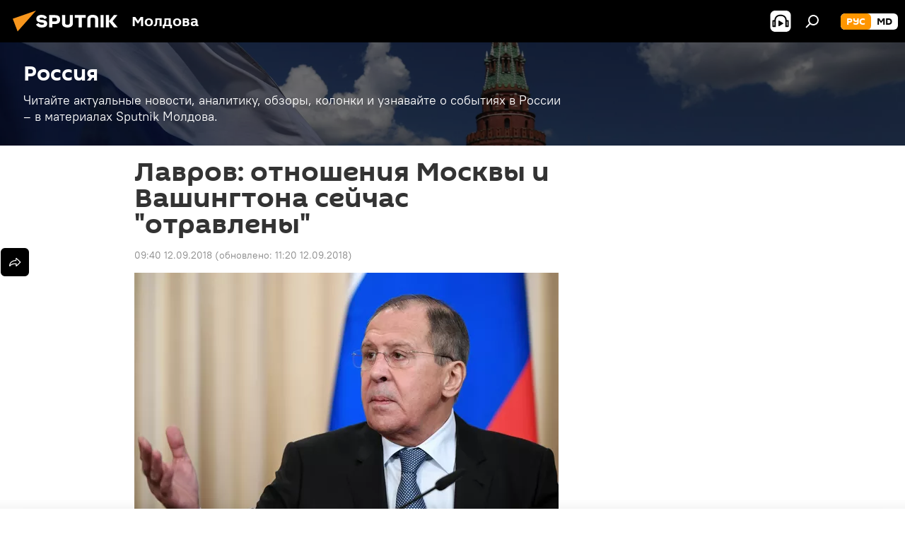

--- FILE ---
content_type: text/html; charset=utf-8
request_url: https://md.sputniknews.ru/20180912/lavrov-usa-russia-otnochenia-21809459.html
body_size: 21371
content:
<!DOCTYPE html><html lang="ru" data-lang="rus" data-charset="" dir="ltr"><head prefix="og: http://ogp.me/ns# fb: http://ogp.me/ns/fb# article: http://ogp.me/ns/article#"><title>Лавров: отношения Москвы и Вашингтона сейчас "отравлены" </title><meta name="description" content='Глава МИД России Сергей Лавров в рамках форума молодых дипломатов на полях ВЭФ заявил, что российско-американские отношения в данный момент "отравлены". 12.09.2018, Sputnik Молдова'><meta name="keywords" content="новости, политика, в мире, россия, сша, сергей лавров"><meta http-equiv="X-UA-Compatible" content="IE=edge,chrome=1"><meta http-equiv="Content-Type" content="text/html; charset=utf-8"><meta name="robots" content="index, follow, max-image-preview:large"><meta name="viewport" content="width=device-width, initial-scale=1.0, maximum-scale=1.0, user-scalable=yes"><meta name="HandheldFriendly" content="true"><meta name="MobileOptimzied" content="width"><meta name="referrer" content="always"><meta name="format-detection" content="telephone=no"><meta name="format-detection" content="address=no"><link rel="alternate" type="application/rss+xml" href="https://md.sputniknews.ru/export/rss2/archive/index.xml"><link rel="canonical" href="https://md.sputniknews.ru/20180912/lavrov-usa-russia-otnochenia-21809459.html"><link rel="preload" as="image" href="https://cdnn1.img.md.sputniknews.com/img/2154/19/21541911_0:310:2974:1991_600x0_80_0_0_186ac254554069d59408cc3fb74bbc71.jpg.webp"><link rel="preconnect" href="https://cdnn1.img.md.sputniknews.com/images/"><link rel="dns-prefetch" href="https://cdnn1.img.md.sputniknews.com/images/"><link rel="alternate" hreflang="ru" href="https://md.sputniknews.ru/20180912/lavrov-usa-russia-otnochenia-21809459.html"><link rel="alternate" hreflang="x-default" href="https://md.sputniknews.ru/20180912/lavrov-usa-russia-otnochenia-21809459.html"><link rel="apple-touch-icon" sizes="57x57" href="https://cdnn1.img.md.sputniknews.com/i/favicon/favicon-57x57.png"><link rel="apple-touch-icon" sizes="60x60" href="https://cdnn1.img.md.sputniknews.com/i/favicon/favicon-60x60.png"><link rel="apple-touch-icon" sizes="72x72" href="https://cdnn1.img.md.sputniknews.com/i/favicon/favicon-72x72.png"><link rel="apple-touch-icon" sizes="76x76" href="https://cdnn1.img.md.sputniknews.com/i/favicon/favicon-76x76.png"><link rel="apple-touch-icon" sizes="114x114" href="https://cdnn1.img.md.sputniknews.com/i/favicon/favicon-114x114.png"><link rel="apple-touch-icon" sizes="120x120" href="https://cdnn1.img.md.sputniknews.com/i/favicon/favicon-120x120.png"><link rel="apple-touch-icon" sizes="144x144" href="https://cdnn1.img.md.sputniknews.com/i/favicon/favicon-144x144.png"><link rel="apple-touch-icon" sizes="152x152" href="https://cdnn1.img.md.sputniknews.com/i/favicon/favicon-152x152.png"><link rel="apple-touch-icon" sizes="180x180" href="https://cdnn1.img.md.sputniknews.com/i/favicon/favicon-180x180.png"><link rel="icon" type="image/png" sizes="192x192" href="https://cdnn1.img.md.sputniknews.com/i/favicon/favicon-192x192.png"><link rel="icon" type="image/png" sizes="32x32" href="https://cdnn1.img.md.sputniknews.com/i/favicon/favicon-32x32.png"><link rel="icon" type="image/png" sizes="96x96" href="https://cdnn1.img.md.sputniknews.com/i/favicon/favicon-96x96.png"><link rel="icon" type="image/png" sizes="16x16" href="https://cdnn1.img.md.sputniknews.com/i/favicon/favicon-16x16.png"><link rel="manifest" href="/project_data/manifest.json?4"><meta name="msapplication-TileColor" content="#F4F4F4"><meta name="msapplication-TileImage" content="https://cdnn1.img.md.sputniknews.com/i/favicon/favicon-144x144.png"><meta name="theme-color" content="#F4F4F4"><link rel="shortcut icon" href="https://cdnn1.img.md.sputniknews.com/i/favicon/favicon.ico"><meta property="fb:app_id" content="565979577238890"><meta name="analytics:lang" content="rus"><meta name="analytics:title" content='Лавров: отношения Москвы и Вашингтона сейчас "отравлены" '><meta name="analytics:keyw" content="news, world_politics, russia, world, geo_Rossija, geo_SSHA, person_Sergejj_Lavrov"><meta name="analytics:rubric" content=""><meta name="analytics:tags" content="Новости, Политика, Россия, В мире, Россия, США, Сергей Лавров"><meta name="analytics:site_domain" content="md.sputniknews.ru"><meta name="analytics:article_id" content="21809459"><meta name="analytics:url" content="https://md.sputniknews.ru/20180912/lavrov-usa-russia-otnochenia-21809459.html"><meta name="analytics:p_ts" content="1536734400"><meta name="analytics:author" content="Sputnik Молдова"><meta name="analytics:isscroll" content="0"><meta property="og:url" content="https://md.sputniknews.ru/20180912/lavrov-usa-russia-otnochenia-21809459.html"><meta property="og:title" content='Лавров: отношения Москвы и Вашингтона сейчас "отравлены"'><meta property="og:description" content='Глава МИД России Сергей Лавров в рамках форума молодых дипломатов на полях ВЭФ заявил, что российско-американские отношения в данный момент "отравлены".'><meta property="og:type" content="article"><meta property="og:site_name" content="Sputnik Молдова"><meta property="og:locale" content="ru_MD"><meta property="og:image" content="https://cdnn1.img.md.sputniknews.com/img/2154/19/21541911_0:310:2974:1991_2072x0_60_0_0_390d7fd4807bdfb336c6120dbb2a2eaf.jpg.webp"><meta name="relap-image" content="https://cdnn1.img.md.sputniknews.com/i/logo/logo-social.png"><meta name="twitter:card" content="summary_large_image"><meta name="twitter:image" content="https://cdnn1.img.md.sputniknews.com/img/2154/19/21541911_0:310:2974:1991_2072x0_60_0_0_390d7fd4807bdfb336c6120dbb2a2eaf.jpg.webp"><meta property="article:published_time" content="20180912T0940+0300"><meta property="article:modified_time" content="20180912T1120+0300"><meta property="article:author" content="Sputnik Молдова"><link rel="author" href="https://md.sputniknews.ru"><meta property="article:section" content="Новости"><meta property="article:tag" content="Новости"><meta property="article:tag" content="Политика"><meta property="article:tag" content="В мире"><meta property="article:tag" content="Россия"><meta property="article:tag" content="США"><meta property="article:tag" content="Сергей Лавров"><meta name="relap-entity-id" content="21809459"><meta name="zen-verification" content="a5OLXyuWdQq0UOAJkQwXWcYnKc21LMyDQhJr2RVKntRE5NpnM4iyPIa72uJWcb0y"><link rel="amphtml" href="https://md.sputniknews.ru/amp/20180912/lavrov-usa-russia-otnochenia-21809459.html"><link rel="preload" as="style" onload="this.onload=null;this.rel='stylesheet'" type="text/css" href="https://cdnn1.img.md.sputniknews.com/css/libs/fonts.min.css?911eb65935"><link rel="stylesheet" type="text/css" href="https://cdnn1.img.md.sputniknews.com/css/common.min.css?9149894256"><link rel="stylesheet" type="text/css" href="https://cdnn1.img.md.sputniknews.com/css/article.min.css?913fe17605"><script src="https://cdnn1.img.md.sputniknews.com/min/js/dist/head.js?9c9052ef3"></script><script data-iub-purposes="1">var _paq = _paq || []; (function() {var stackDomain = window.location.hostname.split('.').reverse();var domain = stackDomain[1] + '.' + stackDomain[0];_paq.push(['setCDNMask', new RegExp('cdn(\\w+).img.'+domain)]); _paq.push(['setSiteId', 'sputnik_md']); _paq.push(['trackPageView']); _paq.push(['enableLinkTracking']); var d=document, g=d.createElement('script'), s=d.getElementsByTagName('script')[0]; g.type='text/javascript'; g.defer=true; g.async=true; g.src='//a.sputniknews.com/js/sputnik.js'; s.parentNode.insertBefore(g,s); } )();</script><script type="text/javascript" src="https://cdnn1.img.md.sputniknews.com/min/js/libs/banners/adfx.loader.bind.js?98d724fe2"></script><script>
                (window.yaContextCb = window.yaContextCb || []).push(() => {
                    replaceOriginalAdFoxMethods();
                    window.Ya.adfoxCode.hbCallbacks = window.Ya.adfoxCode.hbCallbacks || [];
                })
            </script><!--В <head> сайта один раз добавьте код загрузчика-->
<script>window.yaContextCb = window.yaContextCb || []</script>
<script src="https://yandex.ru/ads/system/context.js" async></script><script>var endlessScrollFirst = 21809459; var endlessScrollUrl = '/services/article/infinity/'; var endlessScrollAlgorithm = ''; var endlessScrollQueue = [69758550, 69758801, 69757955, 69754109, 69757538, 69757289, 69756807, 69757032, 69756572, 69756484, 69756526, 69755607, 69756234, 69755366, 69754850];</script><script>var endlessScrollFirst = 21809459; var endlessScrollUrl = '/services/article/infinity/'; var endlessScrollAlgorithm = ''; var endlessScrollQueue = [69758550, 69758801, 69757955, 69754109, 69757538, 69757289, 69756807, 69757032, 69756572, 69756484, 69756526, 69755607, 69756234, 69755366, 69754850];</script></head><body id="body" data-ab="a" data-emoji="0" class="site_md m-page-article "><div class="schema_org" itemscope="itemscope" itemtype="https://schema.org/WebSite"><meta itemprop="name" content="Sputnik Молдова"><meta itemprop="alternateName" content="Sputnik Молдова"><meta itemprop="description" content="Свежие события и последние новости Молдовы. Фото и видео с места событий, темы дня, происшествия, аналитика."><a itemprop="url" href="https://md.sputniknews.ru" title="Sputnik Молдова"> </a><meta itemprop="image" content="https://md.sputniknews.ru/i/logo/logo.png"></div><ul class="schema_org" itemscope="itemscope" itemtype="http://schema.org/BreadcrumbList"><li itemprop="itemListElement" itemscope="itemscope" itemtype="http://schema.org/ListItem"><meta itemprop="name" content="Sputnik Молдова"><meta itemprop="position" content="1"><meta itemprop="item" content="https://md.sputniknews.ru"><a itemprop="url" href="https://md.sputniknews.ru" title="Sputnik Молдова"> </a></li><li itemprop="itemListElement" itemscope="itemscope" itemtype="http://schema.org/ListItem"><meta itemprop="name" content="Новости"><meta itemprop="position" content="2"><meta itemprop="item" content="https://md.sputniknews.ru/20180912/"><a itemprop="url" href="https://md.sputniknews.ru/20180912/" title="Новости"> </a></li><li itemprop="itemListElement" itemscope="itemscope" itemtype="http://schema.org/ListItem"><meta itemprop="name" content='Лавров: отношения Москвы и Вашингтона сейчас "отравлены"'><meta itemprop="position" content="3"><meta itemprop="item" content="https://md.sputniknews.ru/20180912/lavrov-usa-russia-otnochenia-21809459.html"><a itemprop="url" href="https://md.sputniknews.ru/20180912/lavrov-usa-russia-otnochenia-21809459.html" title='Лавров: отношения Москвы и Вашингтона сейчас "отравлены"'> </a></li></ul><div class="container"><div class="banner m-before-header m-article-desktop" data-position="article_desktop_header" data-infinity="1"><aside class="banner__content"><iframe class="relap-runtime-iframe" style="position:absolute;top:-9999px;left:-9999px;visibility:hidden;" srcdoc="<script src='https://relap.io/v7/relap.js' data-relap-token='HvaPHeJmpVila25r'></script>"></iframe>


<!--AdFox START-->
<!--riaru-->
<!--Площадка: md.sputniknews.ru / * / *-->
<!--Тип баннера: 100%x-->
<!--Расположение: 38023_bn23-х120-desk-->
<div id="adfox_article_desk100_120-1_1"></div>
<script>
    window.yaContextCb.push(()=>{
        Ya.adfoxCode.create({
            ownerId: 249922,
        containerId: 'adfox_article_desk100_120-1_1',
            params: {
                pp: 'kwm',
            ps: 'ckbh',
            p2: 'fluh',
            puid1: '',
            puid2: '',
            puid3: '',
            puid4: 'news:world_politics:russia:world:geo_Rossija:geo_SSHA:person_Sergejj_Lavrov',
            puid5: ''
            }
        })
    })
</script></aside></div><div class="banner m-before-header m-article-mobile" data-position="article_mobile_header" data-infinity="1"><aside class="banner__content"><!--AdFox START-->
<!--riaru-->
<!--Площадка: md.sputniknews.ru / * / *-->
<!--Тип баннера: 100%x-->
<!--Расположение: 38028_bn28-х100-mob-->
<div id="adfox_article_mob-1-100-300_1"></div>
<script>
    window.yaContextCb.push(()=>{
        Ya.adfoxCode.create({
            ownerId: 249922,
        containerId: 'adfox_article_mob-1-100-300_1',
            params: {
                pp: 'bqnl',
            ps: 'ckbh',
            p2: 'fluh',
            puid1: '',
            puid2: '',
            puid3: '',
            puid4: 'news:world_politics:russia:world:geo_Rossija:geo_SSHA:person_Sergejj_Lavrov',
            puid5: ''
            }
        })
    })
</script></aside></div></div><div class="page" id="page"><div id="alerts"><script type="text/template" id="alertAfterRegisterTemplate">
                    
                        <div class="auth-alert m-hidden" id="alertAfterRegister">
                            <div class="auth-alert__text">
                                <%- data.success_title %> <br />
                                <%- data.success_email_1 %>
                                <span class="m-email"></span>
                                <%- data.success_email_2 %>
                            </div>
                            <div class="auth-alert__btn">
                                <button class="form__btn m-min m-black confirmEmail">
                                    <%- data.send %>
                                </button>
                            </div>
                        </div>
                    
                </script><script type="text/template" id="alertAfterRegisterNotifyTemplate">
                    
                        <div class="auth-alert" id="alertAfterRegisterNotify">
                            <div class="auth-alert__text">
                                <%- data.golink_1 %>
                                <span class="m-email">
                                    <%- user.mail %>
                                </span>
                                <%- data.golink_2 %>
                            </div>
                            <% if (user.registerConfirmCount <= 2 ) {%>
                                <div class="auth-alert__btn">
                                    <button class="form__btn m-min m-black confirmEmail">
                                        <%- data.send %>
                                    </button>
                                </div>
                            <% } %>
                        </div>
                    
                </script></div><div class="anchor" id="anchor"><div class="header " id="header"><div class="m-relative"><div class="container m-header"><div class="header__wrap"><div class="header__name"><div class="header__logo"><a href="/" title="Sputnik Молдова"><svg xmlns="http://www.w3.org/2000/svg" width="176" height="44" viewBox="0 0 176 44" fill="none"><path class="chunk_1" fill-rule="evenodd" clip-rule="evenodd" d="M45.8073 18.3817C45.8073 19.5397 47.1661 19.8409 49.3281 20.0417C54.1074 20.4946 56.8251 21.9539 56.8461 25.3743C56.8461 28.7457 54.2802 30.9568 48.9989 30.9568C44.773 30.9568 42.1067 29.1496 41 26.5814L44.4695 24.5688C45.3754 25.9277 46.5334 27.0343 49.4005 27.0343C51.3127 27.0343 52.319 26.4296 52.319 25.5751C52.319 24.5665 51.6139 24.2163 48.3942 23.866C43.7037 23.3617 41.3899 22.0029 41.3899 18.5824C41.3899 15.9675 43.3511 13 48.9359 13C52.9611 13 55.6274 14.8095 56.4305 17.1746L53.1105 19.1358C53.0877 19.1012 53.0646 19.0657 53.041 19.0295C52.4828 18.1733 51.6672 16.9224 48.6744 16.9224C46.914 16.9224 45.8073 17.4758 45.8073 18.3817ZM67.4834 13.3526H59.5918V30.707H64.0279V26.0794H67.4484C72.1179 26.0794 75.0948 24.319 75.0948 19.6401C75.0854 15.3138 72.6199 13.3526 67.4834 13.3526ZM67.4834 22.206H64.0186V17.226H67.4834C69.8975 17.226 70.654 18.0291 70.654 19.6891C70.6587 21.6527 69.6524 22.206 67.4834 22.206ZM88.6994 24.7206C88.6994 26.2289 87.4924 27.0857 85.3794 27.0857C83.3178 27.0857 82.1597 26.2289 82.1597 24.7206V13.3526H77.7236V25.0264C77.7236 28.6477 80.7425 30.9615 85.4704 30.9615C89.9999 30.9615 93.1168 28.8601 93.1168 25.0264V13.3526H88.6808L88.6994 24.7206ZM136.583 13.3526H132.159V30.7023H136.583V13.3526ZM156.097 13.3526L149.215 21.9235L156.45 30.707H151.066L144.276 22.4559V30.707H139.85V13.3526H144.276V21.8021L151.066 13.3526H156.097ZM95.6874 17.226H101.221V30.707H105.648V17.226H111.181V13.3526H95.6874V17.226ZM113.49 18.7342C113.49 15.2134 116.458 13 121.085 13C125.715 13 128.888 15.0616 128.902 18.7342V30.707H124.466V18.935C124.466 17.6789 123.259 16.8734 121.146 16.8734C119.094 16.8734 117.926 17.6789 117.926 18.935V30.707H113.49V18.7342Z" fill="white"></path><path class="chunk_2" d="M41 7L14.8979 36.5862L8 18.431L41 7Z" fill="#F8961D"></path></svg></a></div><div class="header__project"><span class="header__project-title">Молдова</span></div></div><div class="header__controls" data-nosnippet=""><div class="share m-header" data-id="21809459" data-url="https://md.sputniknews.ru/20180912/lavrov-usa-russia-otnochenia-21809459.html" data-title='Лавров: отношения Москвы и Вашингтона сейчас "отравлены"'></div><div class="header__menu"><span class="header__menu-item header__menu-item-radioButton" id="radioButton" data-stream="https://nfw.ria.ru/flv/audio.aspx?ID=68862011&amp;type=mp3"><svg class="svg-icon"><use xmlns:xlink="http://www.w3.org/1999/xlink" xlink:href="/i/sprites/package/inline.svg?63#radio2"></use></svg></span><span class="header__menu-item" data-modal-open="search"><svg class="svg-icon"><use xmlns:xlink="http://www.w3.org/1999/xlink" xlink:href="/i/sprites/package/inline.svg?63#search"></use></svg></span></div><div class="switcher m-double"><div class="switcher__label"><span class="switcher__title">рус</span><span class="switcher__icon"><svg class="svg-icon"><use xmlns:xlink="http://www.w3.org/1999/xlink" xlink:href="/i/sprites/package/inline.svg?63#arrowDown"></use></svg></span></div><div class="switcher__dropdown"><div translate="no" class="notranslate"><div class="switcher__list"><a href="https://md.sputniknews.ru/" class="switcher__link m-selected"><span class="switcher__project">Sputnik Молдова</span><span class="switcher__abbr" data-abbr="рус">рус</span><i class="switcher__accept"><svg class="svg-icon"><use xmlns:xlink="http://www.w3.org/1999/xlink" xlink:href="/i/sprites/package/inline.svg?63#ok"></use></svg></i></a><a href="https://md.sputniknews.com/" class="switcher__link"><span class="switcher__project">Sputnik Moldova</span><span class="switcher__abbr" data-abbr="md">md</span></a></div></div></div></div></div></div></div></div></div></div><script>var GLOBAL = GLOBAL || {}; GLOBAL.translate = {}; GLOBAL.rtl = 0; GLOBAL.lang = "rus"; GLOBAL.design = "md"; GLOBAL.charset = ""; GLOBAL.project = "sputnik_md"; GLOBAL.htmlCache = 1; GLOBAL.translate.search = {}; GLOBAL.translate.search.notFound = "Ничего не найдено"; GLOBAL.translate.search.stringLenght = "Введите больше букв для поиска"; GLOBAL.www = "https://md.sputniknews.ru"; GLOBAL.seo = {}; GLOBAL.seo.title = ""; GLOBAL.seo.keywords = ""; GLOBAL.seo.description = ""; GLOBAL.sock = {}; GLOBAL.sock.server = "https://cm.sputniknews.com/chat"; GLOBAL.sock.lang = "rus"; GLOBAL.sock.project = "sputnik_md"; GLOBAL.social = {}; GLOBAL.social.fbID = "565979577238890"; GLOBAL.share = [ { name: 'telegram', mobile: false },{ name: 'odnoklassniki', mobile: false },{ name: 'vk', mobile: false },{ name: 'twitter', mobile: false },{ name: 'whatsapp', mobile: false },{ name: 'messenger', mobile: true } ]; GLOBAL.csrf_token = ''; GLOBAL.search = {}; GLOBAL.auth = {}; GLOBAL.auth.status = 'error'; GLOBAL.auth.provider = ''; GLOBAL.auth.twitter = '/id/twitter/request/'; GLOBAL.auth.facebook = '/id/facebook/request/'; GLOBAL.auth.vkontakte = '/id/vkontakte/request/'; GLOBAL.auth.google = '/id/google/request/'; GLOBAL.auth.ok = '/id/ok/request/'; GLOBAL.auth.apple = '/id/apple/request/'; GLOBAL.auth.moderator = ''; GLOBAL.user = {}; GLOBAL.user.id = ""; GLOBAL.user.emailActive = ""; GLOBAL.user.registerConfirmCount = 0; GLOBAL.article = GLOBAL.article || {}; GLOBAL.article.id = 21809459; GLOBAL.article.chat_expired = !!1; GLOBAL.chat = GLOBAL.chat || {}; GLOBAL.chat.show = !!1; GLOBAL.locale = {"convertDate":{"yesterday":"\u0432\u0447\u0435\u0440\u0430","hours":{"nominative":"%{s} \u043c\u0438\u043d\u0443\u0442\u0443 \u043d\u0430\u0437\u0430\u0434","genitive":"%{s} \u043c\u0438\u043d\u0443\u0442\u044b \u043d\u0430\u0437\u0430\u0434"},"minutes":{"nominative":"%{s} \u0447\u0430\u0441 \u043d\u0430\u0437\u0430\u0434","genitive":"%{s} \u0447\u0430\u0441\u0430 \u043d\u0430\u0437\u0430\u0434"}},"js_templates":{"unread":"\u041d\u0435\u043f\u0440\u043e\u0447\u0438\u0442\u0430\u043d\u043d\u044b\u0435","you":"\u0412\u044b","author":"\u0430\u0432\u0442\u043e\u0440","report":"\u041f\u043e\u0436\u0430\u043b\u043e\u0432\u0430\u0442\u044c\u0441\u044f","reply":"\u041e\u0442\u0432\u0435\u0442\u0438\u0442\u044c","block":"\u0417\u0430\u0431\u043b\u043e\u043a\u0438\u0440\u043e\u0432\u0430\u0442\u044c","remove":"\u0423\u0434\u0430\u043b\u0438\u0442\u044c","closeall":"\u0417\u0430\u043a\u0440\u044b\u0442\u044c \u0432\u0441\u0435","notifications":"Notificaciones","disable_twelve":"\u041e\u0442\u043a\u043b\u044e\u0447\u0438\u0442\u044c \u043d\u0430 12 \u0447\u0430\u0441\u043e\u0432","new_message":"\u041d\u043e\u0432\u043e\u0435 \u0441\u043e\u043e\u0431\u0449\u0435\u043d\u0438\u0435 \u043e\u0442sputniknews.ru","acc_block":"\u0412\u0430\u0448 \u0430\u043a\u043a\u0430\u0443\u043d\u0442 \u0437\u0430\u0431\u043b\u043e\u043a\u0438\u0440\u043e\u0432\u0430\u043d \u0430\u0434\u043c\u0438\u043d\u0438\u0441\u0442\u0440\u0430\u0442\u043e\u0440\u043e\u043c \u0441\u0430\u0439\u0442\u0430","acc_unblock":"\u0412\u0430\u0448 \u0430\u043a\u043a\u0430\u0443\u043d\u0442 \u0440\u0430\u0437\u0431\u043b\u043e\u043a\u0438\u0440\u043e\u0432\u0430\u043d \u0430\u0434\u043c\u0438\u043d\u0438\u0441\u0442\u0440\u0430\u0442\u043e\u0440\u043e\u043c \u0441\u0430\u0439\u0442\u0430","you_subscribe_1":"\u0412\u044b \u043f\u043e\u0434\u043f\u0438\u0441\u0430\u043d\u044b \u043d\u0430 \u0442\u0435\u043c\u0443 ","you_subscribe_2":"\u0423\u043f\u0440\u0430\u0432\u043b\u044f\u0442\u044c \u0441\u0432\u043e\u0438\u043c\u0438 \u043f\u043e\u0434\u043f\u0438\u0441\u043a\u0430\u043c\u0438 \u0432\u044b \u043c\u043e\u0436\u0435\u0442\u0435 \u0432 \u043b\u0438\u0447\u043d\u043e\u043c \u043a\u0430\u0431\u0438\u043d\u0435\u0442\u0435","you_received_warning_1":"\u0412\u044b \u043f\u043e\u043b\u0443\u0447\u0438\u043b\u0438 ","you_received_warning_2":" \u043f\u0440\u0435\u0434\u0443\u043f\u0440\u0435\u0436\u0434\u0435\u043d\u0438\u0435. \u0423\u0432\u0430\u0436\u0430\u0439\u0442\u0435 \u0434\u0440\u0443\u0433\u0438\u0445 \u0443\u0447\u0430\u0441\u0442\u043d\u0438\u043a\u043e\u0432 \u0438 \u043d\u0435 \u043d\u0430\u0440\u0443\u0448\u0430\u0439\u0442\u0435 \u043f\u0440\u0430\u0432\u0438\u043b\u0430 \u043a\u043e\u043c\u043c\u0435\u043d\u0442\u0438\u0440\u043e\u0432\u0430\u043d\u0438\u044f. \u041f\u043e\u0441\u043b\u0435 \u0442\u0440\u0435\u0442\u044c\u0435\u0433\u043e \u043d\u0430\u0440\u0443\u0448\u0435\u043d\u0438\u044f \u0432\u044b \u0431\u0443\u0434\u0435\u0442\u0435 \u0437\u0430\u0431\u043b\u043e\u043a\u0438\u0440\u043e\u0432\u0430\u043d\u044b \u043d\u0430 12 \u0447\u0430\u0441\u043e\u0432.","block_time":"\u0421\u0440\u043e\u043a \u0431\u043b\u043e\u043a\u0438\u0440\u043e\u0432\u043a\u0438: ","hours":" \u0447\u0430\u0441\u043e\u0432","forever":"\u043d\u0430\u0432\u0441\u0435\u0433\u0434\u0430","feedback":"\u0421\u0432\u044f\u0437\u0430\u0442\u044c\u0441\u044f","my_subscriptions":"\u041c\u043e\u0438 \u043f\u043e\u0434\u043f\u0438\u0441\u043a\u0438","rules":"\u041f\u0440\u0430\u0432\u0438\u043b\u0430 \u043a\u043e\u043c\u043c\u0435\u043d\u0442\u0438\u0440\u043e\u0432\u0430\u043d\u0438\u044f \u043c\u0430\u0442\u0435\u0440\u0438\u0430\u043b\u043e\u0432","chat":"\u0427\u0430\u0442: ","chat_new_messages":"\u041d\u043e\u0432\u044b\u0435 \u0441\u043e\u043e\u0431\u0449\u0435\u043d\u0438\u044f \u0432 \u0447\u0430\u0442\u0435","chat_moder_remove_1":"\u0412\u0430\u0448\u0435 \u0441\u043e\u043e\u0431\u0449\u0435\u043d\u0438\u0435 ","chat_moder_remove_2":" \u0431\u044b\u043b\u043e \u0443\u0434\u0430\u043b\u0435\u043d\u043e \u0430\u0434\u043c\u0438\u043d\u0438\u0441\u0442\u0440\u0430\u0442\u043e\u0440\u043e\u043c","chat_close_time_1":"\u0412 \u0447\u0430\u0442\u0435 \u043d\u0438\u043a\u0442\u043e \u043d\u0435 \u043f\u0438\u0441\u0430\u043b \u0431\u043e\u043b\u044c\u0448\u0435 12 \u0447\u0430\u0441\u043e\u0432, \u043e\u043d \u0437\u0430\u043a\u0440\u043e\u0435\u0442\u0441\u044f \u0447\u0435\u0440\u0435\u0437 ","chat_close_time_2":" \u0447\u0430\u0441\u043e\u0432","chat_new_emoji_1":"\u041d\u043e\u0432\u044b\u0435 \u0440\u0435\u0430\u043a\u0446\u0438\u0438 ","chat_new_emoji_2":" \u0432\u0430\u0448\u0435\u043c\u0443 \u0441\u043e\u043e\u0431\u0449\u0435\u043d\u0438\u044e ","chat_message_reply_1":"\u041d\u0430 \u0432\u0430\u0448 \u043a\u043e\u043c\u043c\u0435\u043d\u0442\u0430\u0440\u0438\u0439 ","chat_message_reply_2":" \u043e\u0442\u0432\u0435\u0442\u0438\u043b \u043f\u043e\u043b\u044c\u0437\u043e\u0432\u0430\u0442\u0435\u043b\u044c ","chat_verify_message":"\n \u0421\u043f\u0430\u0441\u0438\u0431\u043e! \u0412\u0430\u0448\u0435 \u0441\u043e\u043e\u0431\u0449\u0435\u043d\u0438\u0435 \u0431\u0443\u0434\u0435\u0442 \u043e\u043f\u0443\u0431\u043b\u0438\u043a\u043e\u0432\u0430\u043d\u043e \u043f\u043e\u0441\u043b\u0435 \u043f\u0440\u043e\u0432\u0435\u0440\u043a\u0438 \u043c\u043e\u0434\u0435\u0440\u0430\u0442\u043e\u0440\u0430\u043c\u0438 \u0441\u0430\u0439\u0442\u0430.\n ","emoji_1":"\u041d\u0440\u0430\u0432\u0438\u0442\u0441\u044f","emoji_2":"\u0425\u0430-\u0425\u0430","emoji_3":"\u0423\u0434\u0438\u0432\u0438\u0442\u0435\u043b\u044c\u043d\u043e","emoji_4":"\u0413\u0440\u0443\u0441\u0442\u043d\u043e","emoji_5":"\u0412\u043e\u0437\u043c\u0443\u0442\u0438\u0442\u0435\u043b\u044c\u043d\u043e","emoji_6":"\u041d\u0435 \u043d\u0440\u0430\u0432\u0438\u0442\u0441\u044f","site_subscribe_podcast":{"success":"\u0421\u043f\u0430\u0441\u0438\u0431\u043e, \u0432\u044b \u043f\u043e\u0434\u043f\u0438\u0441\u0430\u043d\u044b \u043d\u0430 \u0440\u0430\u0441\u0441\u044b\u043b\u043a\u0443! \u041d\u0430\u0441\u0442\u0440\u043e\u0438\u0442\u044c \u0438\u043b\u0438 \u043e\u0442\u043c\u0435\u043d\u0438\u0442\u044c \u043f\u043e\u0434\u043f\u0438\u0441\u043a\u0443 \u043c\u043e\u0436\u043d\u043e \u0432 \u043b\u0438\u0447\u043d\u043e\u043c \u043a\u0430\u0431\u0438\u043d\u0435\u0442\u0435","subscribed":"\u0412\u044b \u0443\u0436\u0435 \u043f\u043e\u0434\u043f\u0438\u0441\u0430\u043d\u044b \u043d\u0430 \u044d\u0442\u0443 \u0440\u0430\u0441\u0441\u044b\u043b\u043a\u0443","error":"\u041f\u0440\u043e\u0438\u0437\u043e\u0448\u043b\u0430 \u043d\u0435\u043f\u0440\u0435\u0434\u0432\u0438\u0434\u0435\u043d\u043d\u0430\u044f \u043e\u0448\u0438\u0431\u043a\u0430. \u041f\u043e\u0436\u0430\u043b\u0443\u0439\u0441\u0442\u0430, \u043f\u043e\u0432\u0442\u043e\u0440\u0438\u0442\u0435 \u043f\u043e\u043f\u044b\u0442\u043a\u0443 \u043f\u043e\u0437\u0436\u0435"}},"smartcaptcha":{"site_key":"ysc1_Zf0zfLRI3tRHYHJpbX6EjjBcG1AhG9LV0dmZQfJu8ba04c1b"}}; GLOBAL = {...GLOBAL, ...{"subscribe":{"email":"\u0412\u0432\u0435\u0434\u0438\u0442\u0435 e-mail","button":"\u041f\u043e\u0434\u043f\u0438\u0441\u0430\u0442\u044c\u0441\u044f","send":"\u0421\u043f\u0430\u0441\u0438\u0431\u043e, \u0432\u0430\u043c \u043e\u0442\u043f\u0440\u0430\u0432\u043b\u0435\u043d\u043e \u043f\u0438\u0441\u044c\u043c\u043e \u0441\u043e \u0441\u0441\u044b\u043b\u043a\u043e\u0439 \u0434\u043b\u044f \u043f\u043e\u0434\u0442\u0432\u0435\u0440\u0436\u0434\u0435\u043d\u0438\u044f \u043f\u043e\u0434\u043f\u0438\u0441\u043a\u0438","subscribe":"\u0421\u043f\u0430\u0441\u0438\u0431\u043e, \u0432\u044b \u043f\u043e\u0434\u043f\u0438\u0441\u0430\u043d\u044b \u043d\u0430 \u0440\u0430\u0441\u0441\u044b\u043b\u043a\u0443! \u041d\u0430\u0441\u0442\u0440\u043e\u0438\u0442\u044c \u0438\u043b\u0438 \u043e\u0442\u043c\u0435\u043d\u0438\u0442\u044c \u043f\u043e\u0434\u043f\u0438\u0441\u043a\u0443 \u043c\u043e\u0436\u043d\u043e \u0432 \u043b\u0438\u0447\u043d\u043e\u043c \u043a\u0430\u0431\u0438\u043d\u0435\u0442\u0435","confirm":"\u0412\u044b \u0443\u0436\u0435 \u043f\u043e\u0434\u043f\u0438\u0441\u0430\u043d\u044b \u043d\u0430 \u044d\u0442\u0443 \u0440\u0430\u0441\u0441\u044b\u043b\u043a\u0443","registration":{"@attributes":{"button":"\u0417\u0430\u0440\u0435\u0433\u0438\u0441\u0442\u0440\u0438\u0440\u043e\u0432\u0430\u0442\u044c\u0441\u044f"}},"social":{"@attributes":{"count":"11"},"comment":[{},{}],"item":[{"@attributes":{"type":"yt","title":"YouTube"}},{"@attributes":{"type":"sc","title":"SoundCloud"}},{"@attributes":{"type":"ok","title":"odnoklassniki"}},{"@attributes":{"type":"tw","title":"twitter"}},{"@attributes":{"type":"tam","title":"tamtam"}},{"@attributes":{"type":"vk","title":"vkontakte"}},{"@attributes":{"type":"tg","title":"telegram"}},{"@attributes":{"type":"yd","title":"yandex dzen"}},{"@attributes":{"type":"vb","title":"viber"}}]}}}}; GLOBAL.js = {}; GLOBAL.js.videoplayer = "https://cdnn1.img.md.sputniknews.com/min/js/dist/videoplayer.js?9651130d6"; GLOBAL.userpic = "/userpic/"; GLOBAL.gmt = ""; GLOBAL.tz = "+0200"; GLOBAL.projectList = [ { title: 'Международный', country: [ { title: 'Английский', url: 'https://sputnikglobe.com', flag: 'flags-INT', lang: 'International', lang2: 'English' }, ] }, { title: 'Ближний Восток', country: [ { title: 'Арабский', url: 'https://sarabic.ae/', flag: 'flags-INT', lang: 'Sputnik عربي', lang2: 'Arabic' }, { title: 'Турецкий', url: 'https://anlatilaninotesi.com.tr/', flag: 'flags-TUR', lang: 'Türkiye', lang2: 'Türkçe' }, { title: 'Фарси', url: 'https://spnfa.ir/', flag: 'flags-INT', lang: 'Sputnik ایران', lang2: 'Persian' }, { title: 'Дари', url: 'https://sputnik.af/', flag: 'flags-INT', lang: 'Sputnik افغانستان', lang2: 'Dari' }, ] }, { title: 'Латинская Америка', country: [ { title: 'Испанский', url: 'https://noticiaslatam.lat/', flag: 'flags-INT', lang: 'Mundo', lang2: 'Español' }, { title: 'Португальский', url: 'https://noticiabrasil.net.br/', flag: 'flags-BRA', lang: 'Brasil', lang2: 'Português' }, ] }, { title: 'Южная Азия', country: [ { title: 'Хинди', url: 'https://hindi.sputniknews.in', flag: 'flags-IND', lang: 'भारत', lang2: 'हिंदी' }, { title: 'Английский', url: 'https://sputniknews.in', flag: 'flags-IND', lang: 'India', lang2: 'English' }, ] }, { title: 'Восточная и Юго-Восточная Азия', country: [ { title: 'Вьетнамский', url: 'https://kevesko.vn/', flag: 'flags-VNM', lang: 'Việt Nam', lang2: 'Tiếng Việt' }, { title: 'Японский', url: 'https://sputniknews.jp/', flag: 'flags-JPN', lang: '日本', lang2: '日本語' }, { title: 'Китайский', url: 'https://sputniknews.cn/', flag: 'flags-CHN', lang: '中国', lang2: '中文' }, ] }, { title: 'Центральная Азия', country: [ { title: 'Казахский', url: 'https://sputnik.kz/', flag: 'flags-KAZ', lang: 'Қазақстан', lang2: 'Қазақ тілі' }, { title: 'Киргизский', url: 'https://sputnik.kg/', flag: 'flags-KGZ', lang: 'Кыргызстан', lang2: 'Кыргызча' }, { title: 'Узбекский', url: 'https://oz.sputniknews.uz/', flag: 'flags-UZB', lang: 'Oʻzbekiston', lang2: 'Ўзбекча' }, { title: 'Таджикский', url: 'https://sputnik.tj/', flag: 'flags-TJK', lang: 'Тоҷикистон', lang2: 'Тоҷикӣ' }, ] }, { title: 'Африка', country: [ { title: 'Французский', url: 'https://fr.sputniknews.africa/', flag: 'flags-INT', lang: 'Afrique', lang2: 'Français' }, { title: 'Английский', url: 'https://en.sputniknews.africa', flag: 'flags-INT', lang: 'Africa', lang2: 'English' }, ] }, { title: 'Закавказье', country: [ { title: 'Армянский', url: 'https://arm.sputniknews.ru/', flag: 'flags-ARM', lang: 'Արմենիա', lang2: 'Հայերեն' }, { title: 'Абхазский', url: 'https://sputnik-abkhazia.info/', flag: 'flags-ABH', lang: 'Аҧсны', lang2: 'Аҧсышәала' }, { title: 'Осетинский', url: 'https://sputnik-ossetia.com/', flag: 'flags-OST', lang: 'Хуссар Ирыстон', lang2: 'Иронау' }, { title: 'Грузинский', url: 'https://sputnik-georgia.com/', flag: 'flags-GEO', lang: 'საქართველო', lang2: 'ქართული' }, { title: 'Азербайджанский', url: 'https://sputnik.az/', flag: 'flags-AZE', lang: 'Azərbaycan', lang2: 'Аzərbaycanca' }, ] }, { title: 'Европа', country: [ { title: 'Сербский', url: 'https://sputnikportal.rs/', flag: 'flags-SRB', lang: 'Србиjа', lang2: 'Српски' }, { title: 'Русский', url: 'https://lv.sputniknews.ru/', flag: 'flags-LVA', lang: 'Latvija', lang2: 'Русский' }, { title: 'Русский', url: 'https://lt.sputniknews.ru/', flag: 'flags-LTU', lang: 'Lietuva', lang2: 'Русский' }, { title: 'Молдавский', url: 'https://md.sputniknews.com/', flag: 'flags-MDA', lang: 'Moldova', lang2: 'Moldovenească' }, { title: 'Белорусский', url: 'https://bel.sputnik.by/', flag: 'flags-BLR', lang: 'Беларусь', lang2: 'Беларускi' } ] }, ];</script><div class="wrapper" id="endless" data-infinity-max-count="2"><div class="endless__item " data-infinity="1" data-supertag="1" data-remove-fat="0" data-advertisement-project="0" data-remove-advertisement="0" data-id="21809459" data-date="20180912" data-endless="1" data-domain="md.sputniknews.ru" data-project="sputnik_md" data-url="/20180912/lavrov-usa-russia-otnochenia-21809459.html" data-full-url="https://md.sputniknews.ru/20180912/lavrov-usa-russia-otnochenia-21809459.html" data-title='Лавров: отношения Москвы и Вашингтона сейчас "отравлены"' data-published="2018-09-12T09:40+0300" data-text-length="0" data-keywords="новости, политика, в мире, россия, сша, сергей лавров" data-author="Sputnik Молдова" data-analytics-keyw="news, world_politics, world, geo_Rossija, geo_SSHA, person_Sergejj_Lavrov" data-analytics-rubric="" data-analytics-tags="Новости, Политика, Россия, В мире, Россия, США, Сергей Лавров" data-article-show="" data-chat-expired="" data-pts="1536734400" data-article-type="article" data-is-scroll="1" data-head-title='Лавров: отношения Москвы и Вашингтона сейчас "отравлены" - Sputnik Молдова, 12.09.2018'><a href="/russia/" class="container article__supertag-header m-russia m-media" title="Россия"><div class="article__supertag-header-media"><img media-type="ar6x1" data-source-sid="rian_photo" alt="Le Kremlin de Moscou et le drapeau russe - Sputnik Молдова" title="Le Kremlin de Moscou et le drapeau russe" src="https://cdnn1.img.md.sputniknews.com/img/07e4/09/1d/31840407_0:381:3073:893_1920x0_80_0_0_fee3ace0d7f2c4c98ca5326edf73cc21.jpg.webp"></div><div class="article__supertag-header-align"><div class="article__supertag-header-title">Россия</div><div class="article__supertag-header-announce">Читайте актуальные новости, аналитику, обзоры, колонки и узнавайте о событиях в России – в материалах Sputnik Молдова.</div></div></a><div class="container m-content"><div class="layout"><div class="article "><div class="article__meta" itemscope="" itemtype="https://schema.org/Article"><div itemprop="mainEntityOfPage">https://md.sputniknews.ru/20180912/lavrov-usa-russia-otnochenia-21809459.html</div><a itemprop="url" href="https://md.sputniknews.ru/20180912/lavrov-usa-russia-otnochenia-21809459.html" title='Лавров: отношения Москвы и Вашингтона сейчас "отравлены"'></a><div itemprop="headline">Лавров: отношения Москвы и Вашингтона сейчас "отравлены"</div><div itemprop="name">Лавров: отношения Москвы и Вашингтона сейчас "отравлены"</div><div itemprop="alternateName">Sputnik Молдова</div><div itemprop="description">Глава МИД России Сергей Лавров в рамках форума молодых дипломатов на полях ВЭФ заявил, что российско-американские отношения в данный момент "отравлены". 12.09.2018, Sputnik Молдова</div><div itemprop="datePublished">2018-09-12T09:40+0300</div><div itemprop="dateCreated">2018-09-12T09:40+0300</div><div itemprop="dateModified">2018-09-12T11:20+0300</div><div itemprop="associatedMedia">https://cdnn1.img.md.sputniknews.com/img/2154/19/21541911_0:310:2974:1991_1920x0_80_0_0_b6132543f351900748c75da5069be6e0.jpg.webp</div><div itemprop="contentLocation">россия</div><div itemprop="contentLocation">сша</div><div itemprop="copyrightHolder" itemscope="" itemtype="http://schema.org/Organization"><div itemprop="name">Sputnik Молдова</div><a itemprop="url" href="https://md.sputniknews.ru" title="Sputnik Молдова"> </a><div itemprop="email">media@sputniknews.com</div><div itemprop="telephone">+74956456601</div><div itemprop="legalName">MIA „Rossiya Segodnya“</div><a itemprop="sameAs" href="https://t.me/rusputnikmd_2"> </a><a itemprop="sameAs" href="https://ok.ru/group/52780344148123"> </a><a itemprop="sameAs" href="https://max.ru/sputnikmd"> </a><a itemprop="sameAs" href="https://vk.ru/ru_sputnik_md"> </a><a itemprop="sameAs" href="https://dzen.ru/ru.sputnik.md"> </a><div itemprop="logo" itemscope="" itemtype="https://schema.org/ImageObject"><a itemprop="url" href="https://md.sputniknews.ru/i/logo/logo.png" title="Sputnik Молдова"> </a><a itemprop="contentUrl" href="https://md.sputniknews.ru/i/logo/logo.png" title="Sputnik Молдова"> </a><div itemprop="width">252</div><div itemprop="height">60</div></div></div><div itemprop="copyrightYear">2018</div><div itemprop="creator" itemscope="" itemtype="http://schema.org/Organization"><div itemprop="name">Sputnik Молдова</div><a itemprop="url" href="https://md.sputniknews.ru" title="Sputnik Молдова"> </a><div itemprop="email">media@sputniknews.com</div><div itemprop="telephone">+74956456601</div><div itemprop="legalName">MIA „Rossiya Segodnya“</div><a itemprop="sameAs" href="https://t.me/rusputnikmd_2"> </a><a itemprop="sameAs" href="https://ok.ru/group/52780344148123"> </a><a itemprop="sameAs" href="https://max.ru/sputnikmd"> </a><a itemprop="sameAs" href="https://vk.ru/ru_sputnik_md"> </a><a itemprop="sameAs" href="https://dzen.ru/ru.sputnik.md"> </a><div itemprop="logo" itemscope="" itemtype="https://schema.org/ImageObject"><a itemprop="url" href="https://md.sputniknews.ru/i/logo/logo.png" title="Sputnik Молдова"> </a><a itemprop="contentUrl" href="https://md.sputniknews.ru/i/logo/logo.png" title="Sputnik Молдова"> </a><div itemprop="width">252</div><div itemprop="height">60</div></div></div><div itemprop="genre">Новости</div><div itemprop="inLanguage">ru_MD</div><div itemprop="sourceOrganization" itemscope="" itemtype="http://schema.org/Organization"><div itemprop="name">Sputnik Молдова</div><a itemprop="url" href="https://md.sputniknews.ru" title="Sputnik Молдова"> </a><div itemprop="email">media@sputniknews.com</div><div itemprop="telephone">+74956456601</div><div itemprop="legalName">MIA „Rossiya Segodnya“</div><a itemprop="sameAs" href="https://t.me/rusputnikmd_2"> </a><a itemprop="sameAs" href="https://ok.ru/group/52780344148123"> </a><a itemprop="sameAs" href="https://max.ru/sputnikmd"> </a><a itemprop="sameAs" href="https://vk.ru/ru_sputnik_md"> </a><a itemprop="sameAs" href="https://dzen.ru/ru.sputnik.md"> </a><div itemprop="logo" itemscope="" itemtype="https://schema.org/ImageObject"><a itemprop="url" href="https://md.sputniknews.ru/i/logo/logo.png" title="Sputnik Молдова"> </a><a itemprop="contentUrl" href="https://md.sputniknews.ru/i/logo/logo.png" title="Sputnik Молдова"> </a><div itemprop="width">252</div><div itemprop="height">60</div></div></div><div itemprop="image" itemscope="" itemtype="https://schema.org/ImageObject"><a itemprop="url" href="https://cdnn1.img.md.sputniknews.com/img/2154/19/21541911_0:310:2974:1991_1920x0_80_0_0_b6132543f351900748c75da5069be6e0.jpg.webp" title="Министр иностранных дел РФ Сергей Лавров"></a><a itemprop="contentUrl" href="https://cdnn1.img.md.sputniknews.com/img/2154/19/21541911_0:310:2974:1991_1920x0_80_0_0_b6132543f351900748c75da5069be6e0.jpg.webp" title="Министр иностранных дел РФ Сергей Лавров"></a><div itemprop="width">1920</div><div itemprop="height">1080</div><div itemprop="representativeOfPage">true</div></div><a itemprop="thumbnailUrl" href="https://cdnn1.img.md.sputniknews.com/img/2154/19/21541911_0:310:2974:1991_1920x0_80_0_0_b6132543f351900748c75da5069be6e0.jpg.webp"></a><div itemprop="image" itemscope="" itemtype="https://schema.org/ImageObject"><a itemprop="url" href="https://cdnn1.img.md.sputniknews.com/img/2154/19/21541911_0:179:2974:2048_1920x0_80_0_0_8b12c66e7940efdfe8bb752e25fa90cc.jpg.webp" title="Министр иностранных дел РФ Сергей Лавров"></a><a itemprop="contentUrl" href="https://cdnn1.img.md.sputniknews.com/img/2154/19/21541911_0:179:2974:2048_1920x0_80_0_0_8b12c66e7940efdfe8bb752e25fa90cc.jpg.webp" title="Министр иностранных дел РФ Сергей Лавров"></a><div itemprop="width">1920</div><div itemprop="height">1440</div><div itemprop="representativeOfPage">true</div></div><a itemprop="thumbnailUrl" href="https://cdnn1.img.md.sputniknews.com/img/2154/19/21541911_0:179:2974:2048_1920x0_80_0_0_8b12c66e7940efdfe8bb752e25fa90cc.jpg.webp">https://cdnn1.img.md.sputniknews.com/img/2154/19/21541911_0:179:2974:2048_1920x0_80_0_0_8b12c66e7940efdfe8bb752e25fa90cc.jpg.webp</a><div itemprop="image" itemscope="" itemtype="https://schema.org/ImageObject"><a itemprop="url" href="https://cdnn1.img.md.sputniknews.com/img/2154/19/21541911_963:403:2458:2048_1920x0_80_0_0_cfad127e2c8801e09bfe9c6f100359b4.jpg.webp" title="Министр иностранных дел РФ Сергей Лавров"></a><a itemprop="contentUrl" href="https://cdnn1.img.md.sputniknews.com/img/2154/19/21541911_963:403:2458:2048_1920x0_80_0_0_cfad127e2c8801e09bfe9c6f100359b4.jpg.webp" title="Министр иностранных дел РФ Сергей Лавров"></a><div itemprop="width">1920</div><div itemprop="height">1920</div><div itemprop="representativeOfPage">true</div></div><a itemprop="thumbnailUrl" href="https://cdnn1.img.md.sputniknews.com/img/2154/19/21541911_963:403:2458:2048_1920x0_80_0_0_cfad127e2c8801e09bfe9c6f100359b4.jpg.webp" title="Министр иностранных дел РФ Сергей Лавров"></a><div itemprop="publisher" itemscope="" itemtype="http://schema.org/Organization"><div itemprop="name">Sputnik Молдова</div><a itemprop="url" href="https://md.sputniknews.ru" title="Sputnik Молдова"> </a><div itemprop="email">media@sputniknews.com</div><div itemprop="telephone">+74956456601</div><div itemprop="legalName">MIA „Rossiya Segodnya“</div><a itemprop="sameAs" href="https://t.me/rusputnikmd_2"> </a><a itemprop="sameAs" href="https://ok.ru/group/52780344148123"> </a><a itemprop="sameAs" href="https://max.ru/sputnikmd"> </a><a itemprop="sameAs" href="https://vk.ru/ru_sputnik_md"> </a><a itemprop="sameAs" href="https://dzen.ru/ru.sputnik.md"> </a><div itemprop="logo" itemscope="" itemtype="https://schema.org/ImageObject"><a itemprop="url" href="https://md.sputniknews.ru/i/logo/logo.png" title="Sputnik Молдова"> </a><a itemprop="contentUrl" href="https://md.sputniknews.ru/i/logo/logo.png" title="Sputnik Молдова"> </a><div itemprop="width">252</div><div itemprop="height">60</div></div></div><div itemprop="author" itemscope="" itemtype="https://schema.org/Person"><div itemprop="name">Sputnik Молдова</div></div><div itemprop="keywords">новости, политика, в мире, россия, сша, сергей лавров</div><div itemprop="about" itemscope="" itemtype="https://schema.org/Thing"><div itemprop="name">новости, политика, в мире, россия, сша, сергей лавров</div></div></div><div class="article__header"><h1 class="article__title">Лавров: отношения Москвы и Вашингтона сейчас "отравлены"</h1><div class="article__info " data-nosnippet=""><div class="article__info-date"><a href="/20180912/" class="" title="Архив новостей" data-unixtime="1536734400">09:40 12.09.2018</a> <span class="article__info-date-modified " data-unixtime="1536740447"> (обновлено: <span class="date">11:20 12.09.2018</span>)</span></div><div class="article__view" data-id="21809459"></div></div><div class="article__announce"><div class="media" data-media-tipe="s405x229"><div class="media__size"><div class="photoview__open" data-photoview-group="21809459" data-photoview-src="https://cdnn1.img.md.sputniknews.com/img/2154/19/21541911_0:0:2974:2048_1440x900_80_0_1_6e6df80c2a2423d389b8f141b1af2dc2.jpg.webp?source-sid=rian_photo" data-photoview-image-id="21541892" data-photoview-sharelink="https://md.sputniknews.ru/20180912/lavrov-usa-russia-otnochenia-21809459.html?share-img=21541892"><noindex><div class="photoview__open-info"><span class="photoview__copyright">© Sputnik / Максим Блинов</span><span class="photoview__ext-link"> / <a href="http://visualrian.ru/images/item/5479830" target="_blank" title="Перейти в фотобанк">Перейти в фотобанк</a></span><span class="photoview__desc-text">Министр иностранных дел РФ Сергей Лавров</span></div></noindex><img media-type="s405x229" data-source-sid="rian_photo" alt="Министр иностранных дел РФ Сергей Лавров - Sputnik Молдова" title="Министр иностранных дел РФ Сергей Лавров" src="https://cdnn1.img.md.sputniknews.com/img/2154/19/21541911_0:310:2974:1991_600x0_80_0_0_186ac254554069d59408cc3fb74bbc71.jpg.webp"></div></div><div class="media__copyright " data-nosnippet=""><div class="media__copyright-item m-copyright">© Sputnik / Максим Блинов</div> / <div class="media__copyright-item m-buy"><a href="http://visualrian.ru/images/item/5479830" target="_blank" title="Перейти в фотобанк">Перейти в фотобанк</a></div></div></div></div><div class="article__news-services-subscribe" data-modal-open="subscribe"><span class="article__news-services-subscribe-label">Подписаться</span><ul class="article__news-services-subscribe-list"><li class="article__news-services-subscribe-item social-service" title="Telegram" data-name="telegram"><svg class="svg-icon"><use xmlns:xlink="http://www.w3.org/1999/xlink" xlink:href="/i/sprites/package/inline.svg?63#telegram"></use></svg></li><li class="article__news-services-subscribe-item social-service" title="OK" data-name="odnoklassniki"><svg class="svg-icon"><use xmlns:xlink="http://www.w3.org/1999/xlink" xlink:href="/i/sprites/package/inline.svg?63#odnoklassniki"></use></svg></li><li class="article__news-services-subscribe-item social-service" title="Max" data-name="max"><svg class="svg-icon"><use xmlns:xlink="http://www.w3.org/1999/xlink" xlink:href="/i/sprites/package/inline.svg?63#max"></use></svg></li><li class="article__news-services-subscribe-item social-service" title="VK" data-name="vk"><svg class="svg-icon"><use xmlns:xlink="http://www.w3.org/1999/xlink" xlink:href="/i/sprites/package/inline.svg?63#vk"></use></svg></li><li class="article__news-services-subscribe-item social-service" title="Дзен" data-name="zen"><svg class="svg-icon"><use xmlns:xlink="http://www.w3.org/1999/xlink" xlink:href="/i/sprites/package/inline.svg?63#zen"></use></svg></li></ul></div><div class="article__announce-text">Глава МИД России Сергей Лавров в рамках форума молодых дипломатов на полях ВЭФ заявил, что российско-американские отношения в данный момент "отравлены".</div></div><div class="article__body"><div class="article__block" data-type="text"><div class="article__text"><p><b></b></p>
<p><b>КИШИНЕВ, 12 сен&#160;&#8212; Sputnik.</b> В отношениях с&#160;партнерами уже стало постоянной мантрой США, "когда чуть что не&#160;так", сразу объявлять меры принудительного воздействия, заявил глава МИД России Сергей Лавров в&#160;рамках форума молодых дипломатов на&#160;полях ВЭФ.<a rel="nofollow" href="https://ria.ru/" target="_blank"> </a></p>
<p class="marker-quote1">"Я не&#160;думаю, что можно рассчитывать на&#160;долгосрочный успех в&#160;такой политике",&#160;&#8212; подчеркнул Лавров, которого цитирует <a rel="nofollow" href="https://ria.ru/" target="_blank">РИА Новости. </a></p>
<p>Глава МИД РФ выразил надежду на&#160;то, что в&#160;США возобладает понимание необходимости вместе бороться с&#160;такими угрозами, как&#160;терроризм, "а не&#160;пытаться в&#160;той или&#160;иной ситуации, как&#160;сейчас в&#160;Сирии, например, играть друг против друга, использовать угрозы экстремизма для&#160;достижения каких-то сиюминутных целей". </div></div><div class="article__block" data-type="article" data-article="main-photo"><div class="article__article m-image"><a href="/20180912/putin-protektionizm-vizov-21808358.html" class="article__article-image" inject-number="" inject-position="" title="Путин: протекционизм - это вызов для глобальной торговли"><img media-type="s1000x440" data-source-sid="rian_photo" alt="Президент РФ В. Путин провел совещание по экономическим вопросам - Sputnik Молдова" title="Президент РФ В. Путин провел совещание по экономическим вопросам" class=" lazyload" src="data:image/svg+xml,%3Csvg%20xmlns=%22http://www.w3.org/2000/svg%22%20width=%22600%22%20height=%22264%22%3E%3C/svg%3E" data-src="https://cdnn1.img.md.sputniknews.com/img/2162/83/21628370_0:209:2974:1518_600x0_80_0_0_756a5fc3558d201c99831f098a8bbbd2.jpg.webp"></a><div class="article__article-desc"><a href="/20180912/putin-protektionizm-vizov-21808358.html" class="article__article-title" inject-number="" inject-position="" title="Путин: протекционизм - это вызов для глобальной торговли">Путин: протекционизм - это вызов для глобальной торговли</a></div><div class="article__article-info" data-type="article"><div class="elem-info"><div class="elem-info__date " data-unixtime="1536732300">12 сентября 2018, 09:05</div><div class="elem-info__views" data-id="21808358"></div><div class="elem-info__share"><div class="share" data-id="21808358" data-url="https://md.sputniknews.ru/20180912/putin-protektionizm-vizov-21808358.html" data-title="Путин: протекционизм - это вызов для глобальной торговли"></div></div></div></div></div></div><div class="article__block" data-type="text"><div class="article__text"></p></div></div><div class="article__block" data-type="text"><div class="article__text">
<p>Лавров заявил, что если лидеры США и&#160;РФ Дональд Трамп и&#160;Владимир Путин заявляют о&#160;стремлении нормализовать отношения между странами, то американскому истеблишменту следует их слушаться.</p>
<p>"Это мне кажется недостойно наших двух великих народов. Думаю, присутствующие здесь граждане других стран, наверняка, со&#160;мной согласятся, что никому не&#160;нравится, когда Россия и&#160;США находятся в&#160;состоянии такого кризиса",&#160;&#8212; сказал Лавров, выступая на&#160;форуме молодых дипломатов АТР на&#160;полях ВЭФ-2018.</p>
<p>"Все бы вздохнули с&#160;облегчением, если бы мы двигались по&#160;пути нормализации отношений, естественно на&#160;основе равноправия, поиска взаимных компромиссов, что, как&#160;мне кажется, отвечало и&#160;тем предвыборным планам, которые анонсировал Дональд Трамп, когда избирался",- добавил российский министр.</p></div></div><div class="article__block" data-type="banner" data-position="desktop" data-hide-not-load="false"><div class="banner m-article-body m-article-desktop" data-position="article_desktop_content-1" data-infinity="1" data-changed-id="adfox_desktop_body_21809459"><aside class="banner__content"><!--AdFox START-->
<!--riaru-->
<!--Площадка: md.sputniknews.ru / * / *-->
<!--Тип баннера: 100%x-->
<!--Расположение: 38200r_bn200-->
<div id="adfox_desktop_body_21809459"></div>
<script>
    window.yaContextCb.push(()=>{
        Ya.adfoxCode.create({
            ownerId: 249922,
            containerId: 'adfox_desktop_body_21809459',
            params: {
                pp: 'egxv',
                ps: 'ckbh',
                p2: 'fluh',
                puid1: '',
                puid2: '',
                puid3: '',
                puid4: 'news:world_politics:russia:world:geo_Rossija:geo_SSHA:person_Sergejj_Lavrov',
                puid5: '',
                puid6: ''
            }
        })
    })
</script>
</aside></div><div class="banner__hidden"><a class="banner__hidden-button"></a></div></div><div class="article__block" data-type="text"><div class="article__text">
<p>Он напомнил, что эту линию на&#160;нормализацию отношений с&#160;Россией Трамп неизменно подтверждал и&#160;подтверждает&#160;&#8212; "в том числе и&#160;в ходе саммита в&#160;Хельсинки".</p>
<p class="marker-quote1">"Но, значит, в&#160;истеблишменте американском&#160;&#8212; наверное и&#160;в демократическом, и&#160;в республиканском сегменте, есть те, кто считает, что это неправильно с&#160;точки зрения интересов Америки. Ну тогда я уже совсем ничего не&#160;понимаю, потому что мне казалось, если народ на&#160;основе той системы, которая в&#160;США уважается, избрал своего лидера, то, наверное, нужно лидера слушаться",&#160;&#8212; резюмировал Лавров.</p>
<p>Четвертый Восточный экономический форум пройдет на&#160;площадке кампуса Дальневосточного федерального университета на&#160;острове Русский во&#160;Владивостоке 11-13 сентября. МИА "Россия сегодня" выступает генеральным информационным партнером Восточного экономического форума.</p></div></div></div><div class="article__footer"><div class="article__share"><div class="article__sharebar" data-nosnippet=""><span class="share m-article" data-id="21809459" data-url="https://md.sputniknews.ru/20180912/lavrov-usa-russia-otnochenia-21809459.html" data-title='Лавров: отношения Москвы и Вашингтона сейчас "отравлены"' data-hideMore="true"></span></div></div><ul class="tags m-noButton m-mb20"><li class="tag  m-supertag" data-sid="russia" data-type="supertag"><a href="/russia/" class="tag__text" title="Россия">Россия</a></li><li class="tag  " data-sid="news" data-type="tag"><a href="/news/" class="tag__text" title="Новости">Новости</a></li><li class="tag  " data-sid="world_politics" data-type="tag"><a href="/world_politics/" class="tag__text" title="Политика">Политика</a></li><li class="tag  " data-sid="world" data-type="tag"><a href="/world/" class="tag__text" title="В мире">В мире</a></li><li class="tag  " data-sid="geo_Rossija" data-type="tag"><a href="/geo_Rossija/" class="tag__text" title="Россия">Россия</a></li><li class="tag  " data-sid="geo_SSHA" data-type="tag"><a href="/geo_SSHA/" class="tag__text" title="США">США</a></li><li class="tag  " data-sid="person_Sergejj_Lavrov" data-type="tag"><a href="/person_Sergejj_Lavrov/" class="tag__text" title="Сергей Лавров">Сергей Лавров</a></li></ul><div class="article__userbar-loader" data-nosnippet=""><span class="loader"><i></i></span></div></div></div><div class="sidebar"><div class="banner m-right-first m-article-desktop" data-position="article_desktop_right-1" data-infinity="1" data-changed-id="adfox_article_right_1_21809459"><aside class="banner__content"><iframe width="100%" height="500" src="https://md.sputniknews.com/files/tgparser/sputnik_md.html" frameborder="0"></iframe>
<br />
<br /></aside></div><div class="banner m-right-second m-article-desktop m-fixed-top" data-position="article_desktop_right-2" data-infinity="1" data-changed-id="adfox_article_right_2_21809459"><aside class="banner__content"><!--AdFox START-->
<!--riaru-->
<!--Площадка: md.sputniknews.ru / * / *-->
<!--Тип баннера: 100%x-->
<!--Расположение: 38042_bn42-300x600-desk-->

<div id="adfox_article_desk300_600_1"> </div>
<script>
    window.yaContextCb.push(()=>{
        Ya.adfoxCode.create({
            ownerId: 249922,
        containerId: 'adfox_article_desk300_600_1',
            params: {
                pp: 'bqnp',
            ps: 'ckbh',
            p2: 'fluh',
            puid1: '',
            puid2: '',
            puid3: '',
            puid4: 'news:world_politics:russia:world:geo_Rossija:geo_SSHA:person_Sergejj_Lavrov',
            puid5: ''
            }
        })
    })
</script></aside></div></div></div></div></div></div><div class="footer"><div class="container"><div class="footer__topline"><div class="footer__logo"><i class="footer__logo-icon"><img src="https://cdnn1.img.md.sputniknews.com/i/logo/logo.svg" width="170" height="43" alt="Sputnik Молдова"></i><span class="footer__logo-title">Молдова</span></div><div class="footer__menu"><div class="footer__menu-item"><a href="/politics/" class="footer__menu-link" title="Политика">Политика</a></div><div class="footer__menu-item"><a href="/economics/" class="footer__menu-link" title="Экономика">Экономика</a></div><div class="footer__menu-item"><a href="/society/" class="footer__menu-link" title="Общество">Общество</a></div><div class="footer__menu-item"><a href="/keyword_Respublika_Moldova/" class="footer__menu-link" title="Республика Молдова">Республика Молдова</a></div><div class="footer__menu-item"><a href="/russia/" class="footer__menu-link" title="Россия">Россия</a></div><div class="footer__menu-item"><a href="/radio/" class="footer__menu-link" title="Подкасты">Подкасты</a></div><div class="footer__menu-item"><a href="/analytics/" class="footer__menu-link" title="Аналитика ">Аналитика </a></div><div class="footer__menu-item"><a href="/keyword_kolumnistika/" class="footer__menu-link" title="колумнистика">колумнистика</a></div><div class="footer__menu-item"><a href="/world/" class="footer__menu-link" title="В мире">В мире</a></div><div class="footer__menu-item"><a href="/video/" class="footer__menu-link" title="Видео">Видео</a></div><div class="footer__menu-item"><a href="/photo/" class="footer__menu-link" title="Фотоленты">Фотоленты</a></div><div class="footer__menu-item"><a href="/infographics/" class="footer__menu-link" title="Инфографика">Инфографика</a></div></div></div></div><div class="container"><div class="footer__social" data-nosnippet=""><a target="_blank" href="https://t.me/rusputnikmd_2" class="footer__social-button" title="Telegram"><i class="footer__social-icon m-telegram"><svg class="svg-icon"><use xmlns:xlink="http://www.w3.org/1999/xlink" xlink:href="/i/sprites/package/inline.svg?63#telegram"></use></svg></i><span class="footer__social-title">Telegram</span></a><a target="_blank" href="https://ok.ru/group/52780344148123" class="footer__social-button" title="OK"><i class="footer__social-icon m-odnoklassniki"><svg class="svg-icon"><use xmlns:xlink="http://www.w3.org/1999/xlink" xlink:href="/i/sprites/package/inline.svg?63#odnoklassniki"></use></svg></i><span class="footer__social-title">OK</span></a><a target="_blank" href="https://max.ru/sputnikmd" class="footer__social-button" title="Max"><i class="footer__social-icon m-max"><svg class="svg-icon"><use xmlns:xlink="http://www.w3.org/1999/xlink" xlink:href="/i/sprites/package/inline.svg?63#max"></use></svg></i><span class="footer__social-title">Max</span></a><a target="_blank" href="https://vk.ru/ru_sputnik_md" class="footer__social-button" title="VK"><i class="footer__social-icon m-vk"><svg class="svg-icon"><use xmlns:xlink="http://www.w3.org/1999/xlink" xlink:href="/i/sprites/package/inline.svg?63#vk"></use></svg></i><span class="footer__social-title">VK</span></a><a target="_blank" href="https://dzen.ru/ru.sputnik.md?invite=1" class="footer__social-button" title="Дзен"><i class="footer__social-icon m-zen"><svg class="svg-icon"><use xmlns:xlink="http://www.w3.org/1999/xlink" xlink:href="/i/sprites/package/inline.svg?63#zen"></use></svg></i><span class="footer__social-title">Дзен</span></a></div></div><div class="footer__background"><div class="container"><div class="footer__grid"><div class="footer__content"><ul class="footer__nav"><li class="footer__nav-item" data-id="13718116"><a href="/docs/index.html" class="footer__nav-link" title="О проекте" target="_blank" rel="noopener">О проекте</a></li><li class="footer__nav-item" data-id="3182480"><a href="/docs/terms_of_use.html" class="footer__nav-link" title="Правила использования" target="_blank" rel="noopener">Правила использования</a></li><li class="footer__nav-item" data-id="18191197"><a href="/docs/marketing.html" class="footer__nav-link" title="Реклама" target="_blank" rel="noopener">Реклама</a></li><li class="footer__nav-item" data-id="19785247"><a href="/docs/contacts.html" class="footer__nav-link" title="Контакты" target="_blank" rel="noopener">Контакты</a></li><li class="footer__nav-item" data-id="487472"><a href="/docs/press_centre.html" class="footer__nav-link" title="Пресс-центр" target="_blank" rel="noopener">Пресс-центр</a></li><li class="footer__nav-item" data-id="56321743"><a href="/docs/privacy_policy.html" class="footer__nav-link" title="Политика конфиденциальности" target="_blank" rel="noopener">Политика конфиденциальности</a></li><li class="footer__nav-item" data-id="56321741"><a href="/docs/cookie_policy.html" class="footer__nav-link" title="Политика использования Cookie" target="_blank" rel="noopener">Политика использования Cookie</a></li><li class="footer__nav-item" data-id="884203"><a href="/docs/privacy_policy.html#razdel52" class="footer__nav-link" title="Правила применения рекомендательных технологий" target="_blank" rel="noopener">Правила применения рекомендательных технологий</a></li><li class="footer__nav-item" data-id="57052437"><button class="footer__nav-link" title="Обратная связь" data-modal-open="feedbackprivacy">Обратная связь</button></li></ul><div class="footer__information"></div></div><div class="footer__apps" data-nosnippet=""><a target="_blank" rel="noopener" class="footer__apps-link m-google" style="margin-left:0" title="Android APK" href="https://sputnik-apk.ru/sputnik.apk"><img src="/i/apps/android_apk.svg" alt="Android APK"></a></div><div class="footer__copyright" data-nosnippet="">© 2026 Sputnik  
            
                Все права защищены. 18+
            
        </div></div></div></div></div><script src="https://cdnn1.img.md.sputniknews.com/min/js/dist/footer.js?991aa009e"></script><script>
                var player_locale = {
                    
                        "LIVE": "LIVE",
                        "Play Video": "Воспроизвести видео",
                        "Play": "Воспроизвести",
                        "Pause": "Приостановить",
                        "Current Time": "Текущее время",
                        "Duration Time": "Продолжительность",
                        "Remaining Time": "Оставшееся время",
                        "Stream Type": "Тип потока",
                        "Loaded": "Загрузка",
                        "Progress": "Прогресс",
                        "Fullscreen": "Полноэкранный режим",
                        "Non-Fullscreen": "Выйти из полноэкранного режима",
                        "Mute": "Без звука",
                        "Unmute": "Со звуком",
                        "Playback Rate": "Скорость воспроизведения",
                        "Close Modal Dialog": "Закрыть",
                        "Close": "Закрыть",
                        "Download": "Скачать",
                        "Subscribe": "Подписаться",
                        "More": "Смотреть все эпизоды",
                        "About": "О выпуске",
                        "You aborted the media playback": "Вы прервали воспроизведение видео",
                        "A network error caused the media download to fail part-way.": "Ошибка сети вызвала сбой во время загрузки видео.",
                        "The media could not be loaded, either because the server or network failed or because the format is not supported.": "Невозможно загрузить видео из-за сетевого или серверного сбоя либо формат не поддерживается.",
                        "The media playback was aborted due to a corruption problem or because the media used features your browser did not support.": "Воспроизведение видео было приостановлено из-за повреждения либо в связи с тем, что видео использует функции, неподдерживаемые вашим браузером.",
                        "No compatible source was found for this media.": "Совместимые источники для этого видео отсутствуют.",
                        "The media is encrypted and we do not have the keys to decrypt it.": "Видео в зашифрованном виде, и у нас нет ключей для расшифровки.",
                        "Download video": "Скачать",
                        "Link": "Ссылка",
                        "Copy Link": "Скопировать ссылку",
                        "Get Code": "Скопировать код",
                        "Views": "Просмотры",
                        "Repeat": "Repeat"
                };
            
            if ( document.querySelectorAll('.video-js').length && !window.videojs ) {
                loadJS("https://cdnn1.img.md.sputniknews.com/min/js/dist/videoplayer.js?9651130d6", function() {
                    
                        videojs.addLanguage("ru", player_locale);
                    
                });
            }
        </script><script async="async" src="https://cdnn1.img.md.sputniknews.com/min/js/libs/locale/ru.js?99ad1f670"></script><script async="async" src="https://cdnn1.img.md.sputniknews.com/min/js/dist/article.js?9c527ad8?110000016611"></script><script src="/project_data/firebase-config.js"></script><script src="https://cdnn1.img.md.sputniknews.com/min/js/dist/firebase.js?9ff581753"></script><script data-iub-purposes="1" src="https://cdnn1.img.md.sputniknews.com/min/js/firebase/fbcheck2.min.js?9f8bee56c"></script><script>
                if (typeof lazyloadScript === 'function') {
                    lazyloadScript(".article__vk", function() {
                       (function(d, s, id) { var js, fjs = d.getElementsByTagName(s)[0]; if (d.getElementById(id)) return; js = d.createElement(s); js.id = id; js.src = "https://vk.ru/js/api/openapi.js?168"; fjs.parentNode.insertBefore(js, fjs); }(document, 'script', 'vk_openapi_js'));
                    });
                }
            </script><script async="async" type="text/javascript" src="https://platform.twitter.com/widgets.js"></script><script async="async" type="text/javascript" src="https://connect.facebook.net/en_US/sdk.js#xfbml=1&amp;version=v3.2"></script><script async="async" type="text/javascript" src="//www.instagram.com/embed.js"></script><script async="async" type="text/javascript" src="https://www.tiktok.com/embed.js"></script>
            
            <!--LiveInternet counter--><script type="text/javascript"><!--
                new Image().src = "//counter.yadro.ru/hit;RS_Total/Sputniki_Total/Sputnik/Sputnik_md?r"+
                escape(document.referrer)+((typeof(screen)=="undefined")?"":
                ";s"+screen.width+"*"+screen.height+"*"+(screen.colorDepth?
                screen.colorDepth:screen.pixelDepth))+";u"+escape(document.URL)+
                ";h"+escape(document.title.substring(0,80))+
                ";"+Math.random();//--></script>
            <!--/LiveInternet-->
            
        
            
            <!-- Top.Mail.Ru counter -->
            <script type="text/javascript">
            var _tmr = window._tmr || (window._tmr = []);
            _tmr.push({id: "3399381", type: "pageView", start: (new Date()).getTime()});
            (function (d, w, id) {
              if (d.getElementById(id)) return;
              var ts = d.createElement("script"); ts.type = "text/javascript"; ts.async = true; ts.id = id;
              ts.src = "https://top-fwz1.mail.ru/js/code.js";
              var f = function () {var s = d.getElementsByTagName("script")[0]; s.parentNode.insertBefore(ts, s);};
              if (w.opera == "[object Opera]") { d.addEventListener("DOMContentLoaded", f, false); } else { f(); }
            })(document, window, "tmr-code");
            </script>
            <noscript><div><img src="https://top-fwz1.mail.ru/counter?id=3399381;js=na" style="position:absolute;left:-9999px;" alt="Top.Mail.Ru" /></div></noscript>
            <!-- /Top.Mail.Ru counter -->
            
        
            
            <!-- Yandex.Metrika counter -->
            <script type="text/javascript" >
               (function(m,e,t,r,i,k,a){m[i]=m[i]||function(){(m[i].a=m[i].a||[]).push(arguments)};
               m[i].l=1*new Date();
               for (var j = 0; j < document.scripts.length; j++) {if (document.scripts[j].src === r) { return; }}
               k=e.createElement(t),a=e.getElementsByTagName(t)[0],k.async=1,k.src=r,a.parentNode.insertBefore(k,a)})
               (window, document, "script", "https://mc.yandex.ru/metrika/tag.js", "ym");

               ym(30208629, "init", {
                    clickmap:true,
                    trackLinks:true,
                    accurateTrackBounce:true
               });
            </script>
            <noscript><div><img src="https://mc.yandex.ru/watch/30208629" style="position:absolute; left:-9999px;" alt="" /></div></noscript>
            <!-- /Yandex.Metrika counter -->
            
        
            
                <script type="text/javascript">
                    var pp_gemius_identifier = '1vBF1K8HIU9VZJf4pJd8uZPZ3whiau7AtOa0vcgIRZ7.z7';
                    // lines below shouldn't be edited
                    function gemius_pending(i) { window[i] = window[i] || function() {var x = window[i+'_pdata'] = window[i+'_pdata'] || []; x[x.length]=arguments;};};gemius_pending('gemius_hit'); gemius_pending('gemius_event'); gemius_pending('pp_gemius_hit'); gemius_pending('pp_gemius_event');(function(d,t) {try {var gt=d.createElement(t),s=d.getElementsByTagName(t)[0],l='http'+((location.protocol=='https:')?'s':''); gt.setAttribute('async','async');gt.setAttribute('defer','defer'); gt.src=l+'://gamd.hit.gemius.pl/xgemius.js'; s.parentNode.insertBefore(gt,s);} catch (e) {}})(document,'script');
                </script>
            
        
            
                <script type="text/javascript">
                    var _top100q = _top100q || [];
                    _top100q.push(['setAccount', '4401481']);
                    _top100q.push(['trackPageviewByLogo', document.getElementById('Rambler-counter')]);

                    (function(){
                      var pa = document.createElement("script");
                      pa.type = "text/javascript";
                      pa.async = true;
                      pa.src = ("https:" == document.location.protocol ? "https:" : "http:") + "//st.top100.ru/top100/top100.js";
                      var s = document.getElementsByTagName("script")[0];
                      s.parentNode.insertBefore(pa, s);
                    })();
                </script>
            
        </div><div class="widgets" id="widgets"><div class="widgets_size" id="widgetsSize"><div class="container m-relative"><div class="lenta-mini"><div class="lenta-mini__title">Лента новостей</div><div class="lenta-mini__counter color-bg m-zero js__counter-lenta">0</div></div></div><div class="widgets__r"><div class="widgets__r-slide"><div class="widgets__r-bg"><div class="widgets__r-live m-view-list" id="widgetRLive"></div></div></div></div><div class="widgets__l" id="widgetLeft"><div class="widgets__l-slide"><div class="widgets__l-bg" id="projectWrapper"><script type="text/template" id="project">
            
                <div class="project__place">
                    <div class="project__place-scroll">
                        <% for (let i = 0; i < data.length; i++) { %>
                            <div class="project__place-region">
                                <%- data[i].title %>
                            </div>
                            <% for (let j = 0; j < data[i].country.length; j++) { %>
                                 <a href="<%- data[i].country[j].url.trim() %>">
                                    <span>
                                        <svg class="svg-icon">
                                            <use xmlns:xlink="http://www.w3.org/1999/xlink" xlink:href="<%- ria.getIcon(data[i].country[j].flag.trim()) %>"></use>
                                        </svg>
                                    </span>
                                    <span><%- data[i].country[j].lang.trim() %></span>
                                    <span><%- data[i].country[j].lang2.trim() %></span>
                                    <span>
                                        <%- data[i].country[j].title.trim() %>
                                    </span>
                                </a>
                            <% } %>
                        <% } %>
                    </div>
                </div>
            
            </script></div></div></div><div class="widgets__hide"></div><div class="widgets__b" id="widgetBottom"><div class="widgets__b-slide"><div class="widgets__b-cover js__toggle-lenta"></div></div></div></div></div><div class="photoview" id="photoView"><div class="photoview__back"></div><div class="photoview__sub"><div class="photoview__prev"><div class="photoview__indent"><img class="photoview__loader" src="https://cdnn1.img.md.sputniknews.com/i/loader.svg?"><img class="photoview__img"></div></div><div class="photoview__next"><div class="photoview__indent"><img class="photoview__loader" src="https://cdnn1.img.md.sputniknews.com/i/loader.svg?"><img class="photoview__img"></div></div></div><div class="photoview__active"><div class="photoview__indent"><img class="photoview__loader" src="https://cdnn1.img.md.sputniknews.com/i/loader.svg?"><img class="photoview__img"></div></div><a class="photoview__btn-prev" title="prev"><i><svg class="svg-icon"><use xmlns:xlink="http://www.w3.org/1999/xlink" xlink:href="/i/sprites/package/inline.svg?63#arrowLeft"></use></svg></i></a><a class="photoview__btn-next" title="next"><i><svg class="svg-icon"><use xmlns:xlink="http://www.w3.org/1999/xlink" xlink:href="/i/sprites/package/inline.svg?63#arrowRight"></use></svg></i></a><div class="photoview__can-hide"><div class="photoview__desc m-disabled"><span class="photoview__desc-more"><i><svg class="svg-icon"><use xmlns:xlink="http://www.w3.org/1999/xlink" xlink:href="/i/sprites/package/inline.svg?63#arrowUp"></use></svg></i><i><svg class="svg-icon"><use xmlns:xlink="http://www.w3.org/1999/xlink" xlink:href="/i/sprites/package/inline.svg?63#arrowDown"></use></svg></i></span><div class="photoview__desc-over"><div class="photoview__desc-size"></div><div class="photoview__desc-text"></div></div></div><div class="photoview__media-info"><div class="photoview__media-overflow"><div class="photoview__copyright"></div><div class="photoview__ext-link"></div></div></div><div class="photoview__index-view"><span></span></div><div class="photoview__social"><div class="share" data-id="" data-url="" data-title=""></div></div></div><a class="photoview__btn-close" title="close"><i><svg class="svg-icon"><use xmlns:xlink="http://www.w3.org/1999/xlink" xlink:href="/i/sprites/package/inline.svg?63#close"></use></svg></i></a></div><div id="modals"></div><div class="notifications" id="notifications"></div></body></html>
